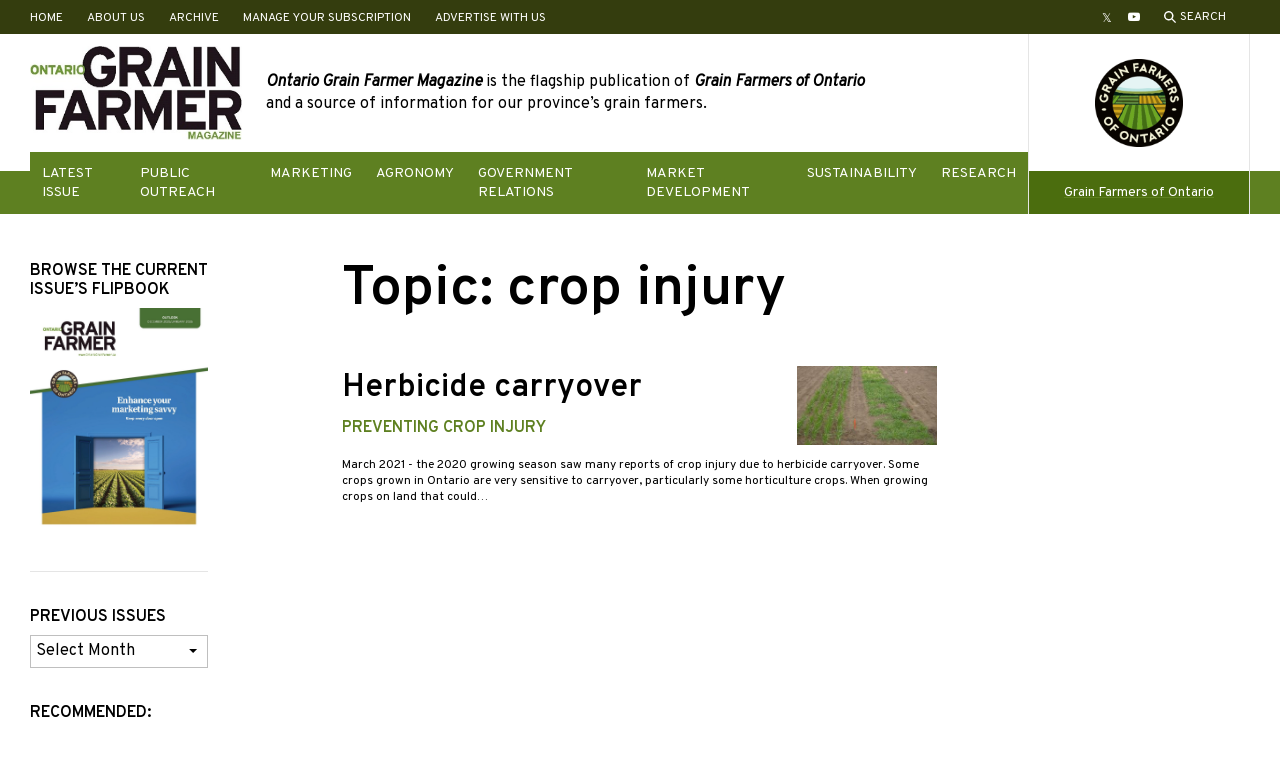

--- FILE ---
content_type: text/html; charset=UTF-8
request_url: https://ontariograinfarmer.ca/tag/crop-injury/
body_size: 13765
content:
<!doctype html>
<html lang="en-US">
	<head>
		<meta charset="UTF-8">
		<meta name="viewport" content="width=device-width, initial-scale=1">
		<link rel="icon" type="image/png" href="https://ontariograinfarmer.ca/wp-content/themes/ontariograinfarmer-2019/images/logos/favicon.png">
		<meta name='robots' content='index, follow, max-image-preview:large, max-snippet:-1, max-video-preview:-1' />

	<!-- This site is optimized with the Yoast SEO plugin v26.5 - https://yoast.com/wordpress/plugins/seo/ -->
	<title>crop injury Archives - Ontario Grain Farmer</title>
	<link rel="canonical" href="https://ontariograinfarmer.ca/tag/crop-injury/" />
	<meta property="og:locale" content="en_US" />
	<meta property="og:type" content="article" />
	<meta property="og:title" content="crop injury Archives - Ontario Grain Farmer" />
	<meta property="og:url" content="https://ontariograinfarmer.ca/tag/crop-injury/" />
	<meta property="og:site_name" content="Ontario Grain Farmer" />
	<meta name="twitter:card" content="summary_large_image" />
	<meta name="twitter:site" content="@GrainFarmerMag" />
	<script type="application/ld+json" class="yoast-schema-graph">{"@context":"https://schema.org","@graph":[{"@type":"CollectionPage","@id":"https://ontariograinfarmer.ca/tag/crop-injury/","url":"https://ontariograinfarmer.ca/tag/crop-injury/","name":"crop injury Archives - Ontario Grain Farmer","isPartOf":{"@id":"https://ontariograinfarmer.ca/#website"},"primaryImageOfPage":{"@id":"https://ontariograinfarmer.ca/tag/crop-injury/#primaryimage"},"image":{"@id":"https://ontariograinfarmer.ca/tag/crop-injury/#primaryimage"},"thumbnailUrl":"https://ontariograinfarmer.ca/wp-content/uploads/2021/02/herbicide-carryover.jpg","breadcrumb":{"@id":"https://ontariograinfarmer.ca/tag/crop-injury/#breadcrumb"},"inLanguage":"en-US"},{"@type":"ImageObject","inLanguage":"en-US","@id":"https://ontariograinfarmer.ca/tag/crop-injury/#primaryimage","url":"https://ontariograinfarmer.ca/wp-content/uploads/2021/02/herbicide-carryover.jpg","contentUrl":"https://ontariograinfarmer.ca/wp-content/uploads/2021/02/herbicide-carryover.jpg","width":1030,"height":579,"caption":"HERBICIDE CARRYOVER IN OATS AND FALL RYE. LEFT ROW AT TOP IS NO TILLAGE, WHILE LEFT ROW AT BOTTOM IS TILLAGE. PHOTO COURTESY OF DR. DARREN ROBINSON."},{"@type":"BreadcrumbList","@id":"https://ontariograinfarmer.ca/tag/crop-injury/#breadcrumb","itemListElement":[{"@type":"ListItem","position":1,"name":"Home","item":"https://ontariograinfarmer.ca/"},{"@type":"ListItem","position":2,"name":"crop injury"}]},{"@type":"WebSite","@id":"https://ontariograinfarmer.ca/#website","url":"https://ontariograinfarmer.ca/","name":"Ontario Grain Farmer","description":"The magazine of Grain Farmers of Ontario","potentialAction":[{"@type":"SearchAction","target":{"@type":"EntryPoint","urlTemplate":"https://ontariograinfarmer.ca/?s={search_term_string}"},"query-input":{"@type":"PropertyValueSpecification","valueRequired":true,"valueName":"search_term_string"}}],"inLanguage":"en-US"}]}</script>
	<!-- / Yoast SEO plugin. -->


<link rel='dns-prefetch' href='//fonts.googleapis.com' />
<link rel="alternate" type="application/rss+xml" title="Ontario Grain Farmer &raquo; Feed" href="https://ontariograinfarmer.ca/feed/" />
<link rel="alternate" type="application/rss+xml" title="Ontario Grain Farmer &raquo; Comments Feed" href="https://ontariograinfarmer.ca/comments/feed/" />
<link rel="alternate" type="application/rss+xml" title="Ontario Grain Farmer &raquo; crop injury Tag Feed" href="https://ontariograinfarmer.ca/tag/crop-injury/feed/" />
		<!-- This site uses the Google Analytics by MonsterInsights plugin v9.10.1 - Using Analytics tracking - https://www.monsterinsights.com/ -->
							<script src="//www.googletagmanager.com/gtag/js?id=G-WN4GDH5FVW"  data-cfasync="false" data-wpfc-render="false" type="text/javascript" async></script>
			<script data-cfasync="false" data-wpfc-render="false" type="text/javascript">
				var mi_version = '9.10.1';
				var mi_track_user = true;
				var mi_no_track_reason = '';
								var MonsterInsightsDefaultLocations = {"page_location":"https:\/\/ontariograinfarmer.ca\/tag\/crop-injury\/"};
								if ( typeof MonsterInsightsPrivacyGuardFilter === 'function' ) {
					var MonsterInsightsLocations = (typeof MonsterInsightsExcludeQuery === 'object') ? MonsterInsightsPrivacyGuardFilter( MonsterInsightsExcludeQuery ) : MonsterInsightsPrivacyGuardFilter( MonsterInsightsDefaultLocations );
				} else {
					var MonsterInsightsLocations = (typeof MonsterInsightsExcludeQuery === 'object') ? MonsterInsightsExcludeQuery : MonsterInsightsDefaultLocations;
				}

								var disableStrs = [
										'ga-disable-G-WN4GDH5FVW',
									];

				/* Function to detect opted out users */
				function __gtagTrackerIsOptedOut() {
					for (var index = 0; index < disableStrs.length; index++) {
						if (document.cookie.indexOf(disableStrs[index] + '=true') > -1) {
							return true;
						}
					}

					return false;
				}

				/* Disable tracking if the opt-out cookie exists. */
				if (__gtagTrackerIsOptedOut()) {
					for (var index = 0; index < disableStrs.length; index++) {
						window[disableStrs[index]] = true;
					}
				}

				/* Opt-out function */
				function __gtagTrackerOptout() {
					for (var index = 0; index < disableStrs.length; index++) {
						document.cookie = disableStrs[index] + '=true; expires=Thu, 31 Dec 2099 23:59:59 UTC; path=/';
						window[disableStrs[index]] = true;
					}
				}

				if ('undefined' === typeof gaOptout) {
					function gaOptout() {
						__gtagTrackerOptout();
					}
				}
								window.dataLayer = window.dataLayer || [];

				window.MonsterInsightsDualTracker = {
					helpers: {},
					trackers: {},
				};
				if (mi_track_user) {
					function __gtagDataLayer() {
						dataLayer.push(arguments);
					}

					function __gtagTracker(type, name, parameters) {
						if (!parameters) {
							parameters = {};
						}

						if (parameters.send_to) {
							__gtagDataLayer.apply(null, arguments);
							return;
						}

						if (type === 'event') {
														parameters.send_to = monsterinsights_frontend.v4_id;
							var hookName = name;
							if (typeof parameters['event_category'] !== 'undefined') {
								hookName = parameters['event_category'] + ':' + name;
							}

							if (typeof MonsterInsightsDualTracker.trackers[hookName] !== 'undefined') {
								MonsterInsightsDualTracker.trackers[hookName](parameters);
							} else {
								__gtagDataLayer('event', name, parameters);
							}
							
						} else {
							__gtagDataLayer.apply(null, arguments);
						}
					}

					__gtagTracker('js', new Date());
					__gtagTracker('set', {
						'developer_id.dZGIzZG': true,
											});
					if ( MonsterInsightsLocations.page_location ) {
						__gtagTracker('set', MonsterInsightsLocations);
					}
										__gtagTracker('config', 'G-WN4GDH5FVW', {"forceSSL":"true","link_attribution":"true"} );
										window.gtag = __gtagTracker;										(function () {
						/* https://developers.google.com/analytics/devguides/collection/analyticsjs/ */
						/* ga and __gaTracker compatibility shim. */
						var noopfn = function () {
							return null;
						};
						var newtracker = function () {
							return new Tracker();
						};
						var Tracker = function () {
							return null;
						};
						var p = Tracker.prototype;
						p.get = noopfn;
						p.set = noopfn;
						p.send = function () {
							var args = Array.prototype.slice.call(arguments);
							args.unshift('send');
							__gaTracker.apply(null, args);
						};
						var __gaTracker = function () {
							var len = arguments.length;
							if (len === 0) {
								return;
							}
							var f = arguments[len - 1];
							if (typeof f !== 'object' || f === null || typeof f.hitCallback !== 'function') {
								if ('send' === arguments[0]) {
									var hitConverted, hitObject = false, action;
									if ('event' === arguments[1]) {
										if ('undefined' !== typeof arguments[3]) {
											hitObject = {
												'eventAction': arguments[3],
												'eventCategory': arguments[2],
												'eventLabel': arguments[4],
												'value': arguments[5] ? arguments[5] : 1,
											}
										}
									}
									if ('pageview' === arguments[1]) {
										if ('undefined' !== typeof arguments[2]) {
											hitObject = {
												'eventAction': 'page_view',
												'page_path': arguments[2],
											}
										}
									}
									if (typeof arguments[2] === 'object') {
										hitObject = arguments[2];
									}
									if (typeof arguments[5] === 'object') {
										Object.assign(hitObject, arguments[5]);
									}
									if ('undefined' !== typeof arguments[1].hitType) {
										hitObject = arguments[1];
										if ('pageview' === hitObject.hitType) {
											hitObject.eventAction = 'page_view';
										}
									}
									if (hitObject) {
										action = 'timing' === arguments[1].hitType ? 'timing_complete' : hitObject.eventAction;
										hitConverted = mapArgs(hitObject);
										__gtagTracker('event', action, hitConverted);
									}
								}
								return;
							}

							function mapArgs(args) {
								var arg, hit = {};
								var gaMap = {
									'eventCategory': 'event_category',
									'eventAction': 'event_action',
									'eventLabel': 'event_label',
									'eventValue': 'event_value',
									'nonInteraction': 'non_interaction',
									'timingCategory': 'event_category',
									'timingVar': 'name',
									'timingValue': 'value',
									'timingLabel': 'event_label',
									'page': 'page_path',
									'location': 'page_location',
									'title': 'page_title',
									'referrer' : 'page_referrer',
								};
								for (arg in args) {
																		if (!(!args.hasOwnProperty(arg) || !gaMap.hasOwnProperty(arg))) {
										hit[gaMap[arg]] = args[arg];
									} else {
										hit[arg] = args[arg];
									}
								}
								return hit;
							}

							try {
								f.hitCallback();
							} catch (ex) {
							}
						};
						__gaTracker.create = newtracker;
						__gaTracker.getByName = newtracker;
						__gaTracker.getAll = function () {
							return [];
						};
						__gaTracker.remove = noopfn;
						__gaTracker.loaded = true;
						window['__gaTracker'] = __gaTracker;
					})();
									} else {
										console.log("");
					(function () {
						function __gtagTracker() {
							return null;
						}

						window['__gtagTracker'] = __gtagTracker;
						window['gtag'] = __gtagTracker;
					})();
									}
			</script>
							<!-- / Google Analytics by MonsterInsights -->
		<style id='wp-img-auto-sizes-contain-inline-css' type='text/css'>
img:is([sizes=auto i],[sizes^="auto," i]){contain-intrinsic-size:3000px 1500px}
/*# sourceURL=wp-img-auto-sizes-contain-inline-css */
</style>
<link rel='stylesheet' id='adsanity-default-css-css' href='https://ontariograinfarmer.ca/wp-content/plugins/adsanity/dist/css/widget-default.css?ver=1.9.5' type='text/css' media='screen' />
<style id='wp-emoji-styles-inline-css' type='text/css'>

	img.wp-smiley, img.emoji {
		display: inline !important;
		border: none !important;
		box-shadow: none !important;
		height: 1em !important;
		width: 1em !important;
		margin: 0 0.07em !important;
		vertical-align: -0.1em !important;
		background: none !important;
		padding: 0 !important;
	}
/*# sourceURL=wp-emoji-styles-inline-css */
</style>
<style id='classic-theme-styles-inline-css' type='text/css'>
/*! This file is auto-generated */
.wp-block-button__link{color:#fff;background-color:#32373c;border-radius:9999px;box-shadow:none;text-decoration:none;padding:calc(.667em + 2px) calc(1.333em + 2px);font-size:1.125em}.wp-block-file__button{background:#32373c;color:#fff;text-decoration:none}
/*# sourceURL=/wp-includes/css/classic-themes.min.css */
</style>
<link rel='stylesheet' id='adsanity-vii-css' href='https://ontariograinfarmer.ca/wp-content/plugins/adsanity-vi-video-ads/public/dist/bundle.css?ver=1.4' type='text/css' media='all' />
<link rel='stylesheet' id='pb-theme-fonts-css' href='https://fonts.googleapis.com/css?family=Overpass%3A400%2C400i%2C600&#038;display=swap&#038;ver=1.2.0' type='text/css' media='all' />
<link rel='stylesheet' id='pb-style-css' href='https://ontariograinfarmer.ca/wp-content/themes/ontariograinfarmer-2019/style.css?ver=1.2.0' type='text/css' media='all' />
<script type="text/javascript" src="https://ontariograinfarmer.ca/wp-content/plugins/google-analytics-for-wordpress/assets/js/frontend-gtag.min.js?ver=9.10.1" id="monsterinsights-frontend-script-js" async="async" data-wp-strategy="async"></script>
<script data-cfasync="false" data-wpfc-render="false" type="text/javascript" id='monsterinsights-frontend-script-js-extra'>/* <![CDATA[ */
var monsterinsights_frontend = {"js_events_tracking":"true","download_extensions":"doc,pdf,ppt,zip,xls,docx,pptx,xlsx","inbound_paths":"[{\"path\":\"\\\/go\\\/\",\"label\":\"affiliate\"},{\"path\":\"\\\/recommend\\\/\",\"label\":\"affiliate\"}]","home_url":"https:\/\/ontariograinfarmer.ca","hash_tracking":"false","v4_id":"G-WN4GDH5FVW"};/* ]]> */
</script>
<script type="text/javascript" src="https://ontariograinfarmer.ca/wp-includes/js/jquery/jquery.min.js?ver=3.7.1" id="jquery-core-js"></script>
<script type="text/javascript" src="https://ontariograinfarmer.ca/wp-includes/js/jquery/jquery-migrate.min.js?ver=3.4.1" id="jquery-migrate-js"></script>
<link rel="https://api.w.org/" href="https://ontariograinfarmer.ca/wp-json/" /><link rel="alternate" title="JSON" type="application/json" href="https://ontariograinfarmer.ca/wp-json/wp/v2/tags/1117" /><link rel="EditURI" type="application/rsd+xml" title="RSD" href="https://ontariograinfarmer.ca/xmlrpc.php?rsd" />
<meta name="generator" content="WordPress 6.9" />
<link rel="icon" href="https://ontariograinfarmer.ca/wp-content/uploads/2017/07/cropped-ogf-32x32.png" sizes="32x32" />
<link rel="icon" href="https://ontariograinfarmer.ca/wp-content/uploads/2017/07/cropped-ogf-192x192.png" sizes="192x192" />
<link rel="apple-touch-icon" href="https://ontariograinfarmer.ca/wp-content/uploads/2017/07/cropped-ogf-180x180.png" />
<meta name="msapplication-TileImage" content="https://ontariograinfarmer.ca/wp-content/uploads/2017/07/cropped-ogf-270x270.png" />
		<style type="text/css" id="wp-custom-css">
			[href*="twitter.com"]:before {
		content: "\1D54F"!important;
}		</style>
			<style id='wp-block-heading-inline-css' type='text/css'>
h1:where(.wp-block-heading).has-background,h2:where(.wp-block-heading).has-background,h3:where(.wp-block-heading).has-background,h4:where(.wp-block-heading).has-background,h5:where(.wp-block-heading).has-background,h6:where(.wp-block-heading).has-background{padding:1.25em 2.375em}h1.has-text-align-left[style*=writing-mode]:where([style*=vertical-lr]),h1.has-text-align-right[style*=writing-mode]:where([style*=vertical-rl]),h2.has-text-align-left[style*=writing-mode]:where([style*=vertical-lr]),h2.has-text-align-right[style*=writing-mode]:where([style*=vertical-rl]),h3.has-text-align-left[style*=writing-mode]:where([style*=vertical-lr]),h3.has-text-align-right[style*=writing-mode]:where([style*=vertical-rl]),h4.has-text-align-left[style*=writing-mode]:where([style*=vertical-lr]),h4.has-text-align-right[style*=writing-mode]:where([style*=vertical-rl]),h5.has-text-align-left[style*=writing-mode]:where([style*=vertical-lr]),h5.has-text-align-right[style*=writing-mode]:where([style*=vertical-rl]),h6.has-text-align-left[style*=writing-mode]:where([style*=vertical-lr]),h6.has-text-align-right[style*=writing-mode]:where([style*=vertical-rl]){rotate:180deg}
/*# sourceURL=https://ontariograinfarmer.ca/wp-includes/blocks/heading/style.min.css */
</style>
<style id='wp-block-paragraph-inline-css' type='text/css'>
.is-small-text{font-size:.875em}.is-regular-text{font-size:1em}.is-large-text{font-size:2.25em}.is-larger-text{font-size:3em}.has-drop-cap:not(:focus):first-letter{float:left;font-size:8.4em;font-style:normal;font-weight:100;line-height:.68;margin:.05em .1em 0 0;text-transform:uppercase}body.rtl .has-drop-cap:not(:focus):first-letter{float:none;margin-left:.1em}p.has-drop-cap.has-background{overflow:hidden}:root :where(p.has-background){padding:1.25em 2.375em}:where(p.has-text-color:not(.has-link-color)) a{color:inherit}p.has-text-align-left[style*="writing-mode:vertical-lr"],p.has-text-align-right[style*="writing-mode:vertical-rl"]{rotate:180deg}
/*# sourceURL=https://ontariograinfarmer.ca/wp-includes/blocks/paragraph/style.min.css */
</style>
<style id='wp-block-table-inline-css' type='text/css'>
.wp-block-table{overflow-x:auto}.wp-block-table table{border-collapse:collapse;width:100%}.wp-block-table thead{border-bottom:3px solid}.wp-block-table tfoot{border-top:3px solid}.wp-block-table td,.wp-block-table th{border:1px solid;padding:.5em}.wp-block-table .has-fixed-layout{table-layout:fixed;width:100%}.wp-block-table .has-fixed-layout td,.wp-block-table .has-fixed-layout th{word-break:break-word}.wp-block-table.aligncenter,.wp-block-table.alignleft,.wp-block-table.alignright{display:table;width:auto}.wp-block-table.aligncenter td,.wp-block-table.aligncenter th,.wp-block-table.alignleft td,.wp-block-table.alignleft th,.wp-block-table.alignright td,.wp-block-table.alignright th{word-break:break-word}.wp-block-table .has-subtle-light-gray-background-color{background-color:#f3f4f5}.wp-block-table .has-subtle-pale-green-background-color{background-color:#e9fbe5}.wp-block-table .has-subtle-pale-blue-background-color{background-color:#e7f5fe}.wp-block-table .has-subtle-pale-pink-background-color{background-color:#fcf0ef}.wp-block-table.is-style-stripes{background-color:initial;border-collapse:inherit;border-spacing:0}.wp-block-table.is-style-stripes tbody tr:nth-child(odd){background-color:#f0f0f0}.wp-block-table.is-style-stripes.has-subtle-light-gray-background-color tbody tr:nth-child(odd){background-color:#f3f4f5}.wp-block-table.is-style-stripes.has-subtle-pale-green-background-color tbody tr:nth-child(odd){background-color:#e9fbe5}.wp-block-table.is-style-stripes.has-subtle-pale-blue-background-color tbody tr:nth-child(odd){background-color:#e7f5fe}.wp-block-table.is-style-stripes.has-subtle-pale-pink-background-color tbody tr:nth-child(odd){background-color:#fcf0ef}.wp-block-table.is-style-stripes td,.wp-block-table.is-style-stripes th{border-color:#0000}.wp-block-table.is-style-stripes{border-bottom:1px solid #f0f0f0}.wp-block-table .has-border-color td,.wp-block-table .has-border-color th,.wp-block-table .has-border-color tr,.wp-block-table .has-border-color>*{border-color:inherit}.wp-block-table table[style*=border-top-color] tr:first-child,.wp-block-table table[style*=border-top-color] tr:first-child td,.wp-block-table table[style*=border-top-color] tr:first-child th,.wp-block-table table[style*=border-top-color]>*,.wp-block-table table[style*=border-top-color]>* td,.wp-block-table table[style*=border-top-color]>* th{border-top-color:inherit}.wp-block-table table[style*=border-top-color] tr:not(:first-child){border-top-color:initial}.wp-block-table table[style*=border-right-color] td:last-child,.wp-block-table table[style*=border-right-color] th,.wp-block-table table[style*=border-right-color] tr,.wp-block-table table[style*=border-right-color]>*{border-right-color:inherit}.wp-block-table table[style*=border-bottom-color] tr:last-child,.wp-block-table table[style*=border-bottom-color] tr:last-child td,.wp-block-table table[style*=border-bottom-color] tr:last-child th,.wp-block-table table[style*=border-bottom-color]>*,.wp-block-table table[style*=border-bottom-color]>* td,.wp-block-table table[style*=border-bottom-color]>* th{border-bottom-color:inherit}.wp-block-table table[style*=border-bottom-color] tr:not(:last-child){border-bottom-color:initial}.wp-block-table table[style*=border-left-color] td:first-child,.wp-block-table table[style*=border-left-color] th,.wp-block-table table[style*=border-left-color] tr,.wp-block-table table[style*=border-left-color]>*{border-left-color:inherit}.wp-block-table table[style*=border-style] td,.wp-block-table table[style*=border-style] th,.wp-block-table table[style*=border-style] tr,.wp-block-table table[style*=border-style]>*{border-style:inherit}.wp-block-table table[style*=border-width] td,.wp-block-table table[style*=border-width] th,.wp-block-table table[style*=border-width] tr,.wp-block-table table[style*=border-width]>*{border-style:inherit;border-width:inherit}
/*# sourceURL=https://ontariograinfarmer.ca/wp-includes/blocks/table/style.min.css */
</style>
<style id='global-styles-inline-css' type='text/css'>
:root{--wp--preset--aspect-ratio--square: 1;--wp--preset--aspect-ratio--4-3: 4/3;--wp--preset--aspect-ratio--3-4: 3/4;--wp--preset--aspect-ratio--3-2: 3/2;--wp--preset--aspect-ratio--2-3: 2/3;--wp--preset--aspect-ratio--16-9: 16/9;--wp--preset--aspect-ratio--9-16: 9/16;--wp--preset--gradient--vivid-cyan-blue-to-vivid-purple: linear-gradient(135deg,rgb(6,147,227) 0%,rgb(155,81,224) 100%);--wp--preset--gradient--light-green-cyan-to-vivid-green-cyan: linear-gradient(135deg,rgb(122,220,180) 0%,rgb(0,208,130) 100%);--wp--preset--gradient--luminous-vivid-amber-to-luminous-vivid-orange: linear-gradient(135deg,rgb(252,185,0) 0%,rgb(255,105,0) 100%);--wp--preset--gradient--luminous-vivid-orange-to-vivid-red: linear-gradient(135deg,rgb(255,105,0) 0%,rgb(207,46,46) 100%);--wp--preset--gradient--very-light-gray-to-cyan-bluish-gray: linear-gradient(135deg,rgb(238,238,238) 0%,rgb(169,184,195) 100%);--wp--preset--gradient--cool-to-warm-spectrum: linear-gradient(135deg,rgb(74,234,220) 0%,rgb(151,120,209) 20%,rgb(207,42,186) 40%,rgb(238,44,130) 60%,rgb(251,105,98) 80%,rgb(254,248,76) 100%);--wp--preset--gradient--blush-light-purple: linear-gradient(135deg,rgb(255,206,236) 0%,rgb(152,150,240) 100%);--wp--preset--gradient--blush-bordeaux: linear-gradient(135deg,rgb(254,205,165) 0%,rgb(254,45,45) 50%,rgb(107,0,62) 100%);--wp--preset--gradient--luminous-dusk: linear-gradient(135deg,rgb(255,203,112) 0%,rgb(199,81,192) 50%,rgb(65,88,208) 100%);--wp--preset--gradient--pale-ocean: linear-gradient(135deg,rgb(255,245,203) 0%,rgb(182,227,212) 50%,rgb(51,167,181) 100%);--wp--preset--gradient--electric-grass: linear-gradient(135deg,rgb(202,248,128) 0%,rgb(113,206,126) 100%);--wp--preset--gradient--midnight: linear-gradient(135deg,rgb(2,3,129) 0%,rgb(40,116,252) 100%);--wp--preset--font-size--small: 12px;--wp--preset--font-size--medium: 20px;--wp--preset--font-size--large: 36px;--wp--preset--font-size--x-large: 42px;--wp--preset--spacing--20: 0.44rem;--wp--preset--spacing--30: 0.67rem;--wp--preset--spacing--40: 1rem;--wp--preset--spacing--50: 1.5rem;--wp--preset--spacing--60: 2.25rem;--wp--preset--spacing--70: 3.38rem;--wp--preset--spacing--80: 5.06rem;--wp--preset--shadow--natural: 6px 6px 9px rgba(0, 0, 0, 0.2);--wp--preset--shadow--deep: 12px 12px 50px rgba(0, 0, 0, 0.4);--wp--preset--shadow--sharp: 6px 6px 0px rgba(0, 0, 0, 0.2);--wp--preset--shadow--outlined: 6px 6px 0px -3px rgb(255, 255, 255), 6px 6px rgb(0, 0, 0);--wp--preset--shadow--crisp: 6px 6px 0px rgb(0, 0, 0);}:where(.is-layout-flex){gap: 0.5em;}:where(.is-layout-grid){gap: 0.5em;}body .is-layout-flex{display: flex;}.is-layout-flex{flex-wrap: wrap;align-items: center;}.is-layout-flex > :is(*, div){margin: 0;}body .is-layout-grid{display: grid;}.is-layout-grid > :is(*, div){margin: 0;}:where(.wp-block-columns.is-layout-flex){gap: 2em;}:where(.wp-block-columns.is-layout-grid){gap: 2em;}:where(.wp-block-post-template.is-layout-flex){gap: 1.25em;}:where(.wp-block-post-template.is-layout-grid){gap: 1.25em;}.has-vivid-cyan-blue-to-vivid-purple-gradient-background{background: var(--wp--preset--gradient--vivid-cyan-blue-to-vivid-purple) !important;}.has-light-green-cyan-to-vivid-green-cyan-gradient-background{background: var(--wp--preset--gradient--light-green-cyan-to-vivid-green-cyan) !important;}.has-luminous-vivid-amber-to-luminous-vivid-orange-gradient-background{background: var(--wp--preset--gradient--luminous-vivid-amber-to-luminous-vivid-orange) !important;}.has-luminous-vivid-orange-to-vivid-red-gradient-background{background: var(--wp--preset--gradient--luminous-vivid-orange-to-vivid-red) !important;}.has-very-light-gray-to-cyan-bluish-gray-gradient-background{background: var(--wp--preset--gradient--very-light-gray-to-cyan-bluish-gray) !important;}.has-cool-to-warm-spectrum-gradient-background{background: var(--wp--preset--gradient--cool-to-warm-spectrum) !important;}.has-blush-light-purple-gradient-background{background: var(--wp--preset--gradient--blush-light-purple) !important;}.has-blush-bordeaux-gradient-background{background: var(--wp--preset--gradient--blush-bordeaux) !important;}.has-luminous-dusk-gradient-background{background: var(--wp--preset--gradient--luminous-dusk) !important;}.has-pale-ocean-gradient-background{background: var(--wp--preset--gradient--pale-ocean) !important;}.has-electric-grass-gradient-background{background: var(--wp--preset--gradient--electric-grass) !important;}.has-midnight-gradient-background{background: var(--wp--preset--gradient--midnight) !important;}.has-small-font-size{font-size: var(--wp--preset--font-size--small) !important;}.has-medium-font-size{font-size: var(--wp--preset--font-size--medium) !important;}.has-large-font-size{font-size: var(--wp--preset--font-size--large) !important;}.has-x-large-font-size{font-size: var(--wp--preset--font-size--x-large) !important;}
/*# sourceURL=global-styles-inline-css */
</style>
</head>
	<body class="archive tag tag-crop-injury tag-1117 wp-embed-responsive wp-theme-ontariograinfarmer-2019">
				<a class="u-sr-only u-skip-link" href="#content">Skip to content</a>
		<div class="c-super-header u-hidden-mobile">
			<div class="o-container">
				<div class="c-super-header__content">
					<ul id="header-links" class="o-list-bare c-footer-nav c-footer-nav--header"><li id="menu-item-6650" class="menu-item menu-item-type-post_type menu-item-object-page menu-item-home menu-item-6650"><a href="https://ontariograinfarmer.ca/">Home</a></li>
<li id="menu-item-3243" class="menu-item menu-item-type-post_type menu-item-object-page menu-item-3243"><a href="https://ontariograinfarmer.ca/about-us/">About Us</a></li>
<li id="menu-item-3244" class="menu-item menu-item-type-post_type menu-item-object-page current_page_parent menu-item-3244"><a href="https://ontariograinfarmer.ca/posts/">Archive</a></li>
<li id="menu-item-12892" class="menu-item menu-item-type-custom menu-item-object-custom menu-item-12892"><a target="_blank" href="https://gfo1.typeform.com/ogf-mag-status">Manage Your Subscription</a></li>
<li id="menu-item-12988" class="menu-item menu-item-type-post_type menu-item-object-page menu-item-12988"><a href="https://ontariograinfarmer.ca/advertise-with-us/">Advertise With Us</a></li>
</ul>					<div class="c-super-header__social-search">
						<ul id="social-links-header" class="o-list-bare c-social-nav__list"><li id="menu-item-3219" class="menu-item menu-item-type-custom menu-item-object-custom menu-item-3219"><a target="_blank" href="http://www.twitter.com/grainfarmermag"><span class="u-sr-only">Twitter</span></a></li>
<li id="menu-item-3263" class="menu-item menu-item-type-custom menu-item-object-custom menu-item-3263"><a target="_blank" href="https://www.youtube.com/user/grainfarmersontario"><span class="u-sr-only">YouTube</span></a></li>
</ul>						<a href="https://ontariograinfarmer.ca/search/" class="o-button-bare c-button-search">
							<svg xmlns="http://www.w3.org/2000/svg" viewBox="0 0 12 12" width="12" height="12" fill="#fff" class="c-button-search__icon">
								<path d="M4.75,1.5A3.25,3.25,0,1,1,1.5,4.75,3.26,3.26,0,0,1,4.75,1.5m0-1.5A4.75,4.75,0,1,0,9.5,4.75,4.75,4.75,0,0,0,4.75,0Z"/>
								<rect class="cls-1" x="9.5" y="7.4" width="0.35" height="4.54" transform="translate(-4.01 9.67) rotate(-45)"/>
								<polygon points="8.19 7.34 7.34 8.19 11.15 12 12 11.15 8.19 7.34 8.19 7.34"/>
							</svg>
							<span class="c-button-search__label">Search</span>
						</a>
					</div>
				</div>
			</div>
		</div>
		<header class="c-site-header">
			<div class="c-mobile-navigation-controls u-hidden-desktop">
				<a href="https://ontariograinfarmer.ca/search/" class="o-button-bare c-button-search">
					<svg xmlns="http://www.w3.org/2000/svg" viewBox="0 0 12 12" width="12" height="12" fill="#000" class="c-button-search__icon">
						<path d="M4.75,1.5A3.25,3.25,0,1,1,1.5,4.75,3.26,3.26,0,0,1,4.75,1.5m0-1.5A4.75,4.75,0,1,0,9.5,4.75,4.75,4.75,0,0,0,4.75,0Z"/>
						<rect class="cls-1" x="9.5" y="7.4" width="0.35" height="4.54" transform="translate(-4.01 9.67) rotate(-45)"/>
						<polygon points="8.19 7.34 7.34 8.19 11.15 12 12 11.15 8.19 7.34 8.19 7.34"/>
					</svg>
					<span class="c-button-search__label">Search</span>
				</a>
				<button type="button" class="o-button-bare c-nav-toggle js-menu-toggle" aria-controls="primary-navigation">
					<span class="c-nav-toggle__box">
						<span class="c-nav-toggle__inner"></span>
					</span>
					<span class="u-sr-only">Toggle menu</span>
				</button>
			</div>
			<div class="o-container">
				<div class="c-site-header__parts">
					<div class="c-site-header__left">
						<div class="c-site-header__parts-inner">
							<div class="c-site-header__top">
								<div class="c-site-header__content">
									<a href="https://ontariograinfarmer.ca/" class="c-site-header__logo" rel="home">
										<img src="https://ontariograinfarmer.ca/wp-content/themes/ontariograinfarmer-2019/images/logos/ontario-grain-farmer-magazine-logo.png" alt="Ontario Grain Farmer">
									</a>
																			<div class="c-site-header__intro-text u-hidden-mobile">
											<div id="text-14" class="widget_text">			<div class="textwidget"><p><b><i>Ontario Grain Farmer Magazine</i></b> is the flagship publication of <b><i>Grain Farmers of Ontario</i></b> and a source of information for our province’s grain farmers.<span class="Apple-converted-space"> </span></p>
</div>
		</div>										</div>
																	</div>
							</div>
							<div class="c-site-header__bottom">
								<nav class="c-primary-nav" aria-label="Primary Menu">
									<ul id="primary-navigation" class="o-list-bare c-primary-nav__list js-primary-navigation"><li id="menu-item-12989" class="menu-item menu-item-type-custom menu-item-object-custom menu-item-has-children menu-item-12989"><a href="https://ontariograinfarmer.ca/2025/12/">Latest Issue</a>
<ul class="sub-menu">
	<li id="menu-item-12993" class="menu-item menu-item-type-custom menu-item-object-custom menu-item-12993"><a href="https://ontariograinfarmer.ca/2025/11/">November Issue</a></li>
	<li id="menu-item-12990" class="menu-item menu-item-type-custom menu-item-object-custom menu-item-12990"><a href="https://ontariograinfarmer.ca/2025/10/">October Issue</a></li>
</ul>
</li>
<li id="menu-item-3231" class="menu-item menu-item-type-taxonomy menu-item-object-category menu-item-3231"><a href="https://ontariograinfarmer.ca/category/public-outreach/">Public Outreach</a></li>
<li id="menu-item-3232" class="menu-item menu-item-type-taxonomy menu-item-object-category menu-item-3232"><a href="https://ontariograinfarmer.ca/category/marketing/">Marketing</a></li>
<li id="menu-item-3233" class="menu-item menu-item-type-taxonomy menu-item-object-category menu-item-3233"><a href="https://ontariograinfarmer.ca/category/agronomy/">Agronomy</a></li>
<li id="menu-item-5725" class="menu-item menu-item-type-taxonomy menu-item-object-category menu-item-5725"><a href="https://ontariograinfarmer.ca/category/government-relations/">Government Relations</a></li>
<li id="menu-item-3236" class="menu-item menu-item-type-taxonomy menu-item-object-category menu-item-3236"><a href="https://ontariograinfarmer.ca/category/market-development/">Market Development</a></li>
<li id="menu-item-3237" class="menu-item menu-item-type-taxonomy menu-item-object-category menu-item-3237"><a href="https://ontariograinfarmer.ca/category/sustainability/">Sustainability</a></li>
<li id="menu-item-3238" class="menu-item menu-item-type-taxonomy menu-item-object-category menu-item-3238"><a href="https://ontariograinfarmer.ca/category/research/">Research</a></li>
</ul>								</nav>
							</div>
						</div>
					</div>
					<div class="c-site-header__right u-hidden-mobile">
						<a href="https://gfo.ca/" class="c-site-header__sister-site-link c-site-header__parts-inner">
							<div class="c-site-header__top">
								<div class="c-site-header__sister-site-logo">
									<img src="https://ontariograinfarmer.ca/wp-content/themes/ontariograinfarmer-2019/images/logos/gfo-logo.png" alt="Grain Farmers of Ontario logo">
								</div>
							</div>
							<div class="c-site-header__bottom c-site-header__sister-site-title">
								Grain Farmers of Ontario							</div>
						</a>
					</div>
				</div>
			</div>
		</header>
		<main id="content" class="c-main-content">

	<div class="o-container">
		<div class="o-row">
			<div class="o-col u-10of12-md u-7of12-lg u-6of12-xl u-offset-1of12-lg u-offset-1of12-md">
				<div class="u-margin-bottom-md">
					<h1 class="u-margin-bottom-xl">
						Topic: <span>crop injury</span>					</h1>
														</div>

																		<ul class="o-list-bare c-posts-list">
																				<li>
								<a href="https://ontariograinfarmer.ca/2021/03/01/herbicide-carryover/" class="c-post post-8620 post type-post status-publish format-standard has-post-thumbnail hentry category-agronomy category-features tag-breakdown tag-crop-injury tag-herbicide-carryover tag-oats tag-planning tag-read-labels">
	<article>
				<div class="wp-block-media-text has-media-on-the-right is-vertically-aligned-center is-hidden-on-mobile" style="grid-template-columns: auto 140px;">
							<div class="wp-block-media-text__media">
					<img width="300" height="169" src="https://ontariograinfarmer.ca/wp-content/uploads/2021/02/herbicide-carryover-300x169.jpg" class="c-post__thumbnail wp-post-image" alt="" decoding="async" fetchpriority="high" srcset="https://ontariograinfarmer.ca/wp-content/uploads/2021/02/herbicide-carryover-300x169.jpg 300w, https://ontariograinfarmer.ca/wp-content/uploads/2021/02/herbicide-carryover-1024x576.jpg 1024w, https://ontariograinfarmer.ca/wp-content/uploads/2021/02/herbicide-carryover-768x432.jpg 768w, https://ontariograinfarmer.ca/wp-content/uploads/2021/02/herbicide-carryover.jpg 1030w" sizes="(max-width: 300px) 100vw, 300px" />				</div>
						<div class="wp-block-media-text__content">
				<h2 class="c-post__title">Herbicide carryover</h2>									<p class="c-post__subheading">PREVENTING CROP INJURY</p>
							</div>
		</div>
		<div class="c-post__excerpt">
			<time dateTime="2021-03-01">
				March 2021			</time> -
			the 2020 growing season saw many reports of crop injury due to herbicide carryover. Some crops grown in Ontario are very sensitive to carryover, particularly some horticulture crops. When growing crops on land that could&#8230;		</div>
	</article>
</a>
							</li>
											</ul>

								</div>
			<div class="o-col o-col--first-lg u-2of12-xl u-3of12-lg u-10of12-md u-offset-1of12-md u-offset-0of12-lg c-sidebar c-sidebar--default">
			<div class="u-margin-bottom-lg">
			<aside id="text-20" class="c-widget widget_text"><h2 class="c-h4 c-widget__title">Browse the Current Issue&#8217;s Flipbook</h2>			<div class="textwidget"><p><a href="https://ontariograinfarmer.ca/flipbook/2025/2025-12-DecemberJanuary/index.html" target="_blank" rel="noopener"><img loading="lazy" decoding="async" class="alignnone wp-image-14113 size-full" src="https://ontariograinfarmer.ca/wp-content/uploads/2025/12/OGF_Dec_Jan_2025_2026_Issue.jpg" alt="" width="1675" height="2125" srcset="https://ontariograinfarmer.ca/wp-content/uploads/2025/12/OGF_Dec_Jan_2025_2026_Issue.jpg 1675w, https://ontariograinfarmer.ca/wp-content/uploads/2025/12/OGF_Dec_Jan_2025_2026_Issue-236x300.jpg 236w, https://ontariograinfarmer.ca/wp-content/uploads/2025/12/OGF_Dec_Jan_2025_2026_Issue-807x1024.jpg 807w, https://ontariograinfarmer.ca/wp-content/uploads/2025/12/OGF_Dec_Jan_2025_2026_Issue-768x974.jpg 768w, https://ontariograinfarmer.ca/wp-content/uploads/2025/12/OGF_Dec_Jan_2025_2026_Issue-1211x1536.jpg 1211w, https://ontariograinfarmer.ca/wp-content/uploads/2025/12/OGF_Dec_Jan_2025_2026_Issue-1614x2048.jpg 1614w" sizes="auto, (max-width: 1675px) 100vw, 1675px" /></a></p>
</div>
		</aside><aside id="archives-5" class="c-widget widget_archive"><h2 class="c-h4 c-widget__title">Previous Issues</h2>		<label class="screen-reader-text" for="archives-dropdown-5">Previous Issues</label>
		<select id="archives-dropdown-5" name="archive-dropdown">
			
			<option value="">Select Month</option>
				<option value='https://ontariograinfarmer.ca/2025/12/'> December 2025 </option>
	<option value='https://ontariograinfarmer.ca/2025/11/'> November 2025 </option>
	<option value='https://ontariograinfarmer.ca/2025/10/'> October 2025 </option>
	<option value='https://ontariograinfarmer.ca/2025/09/'> September 2025 </option>
	<option value='https://ontariograinfarmer.ca/2025/08/'> August 2025 </option>
	<option value='https://ontariograinfarmer.ca/2025/07/'> July 2025 </option>
	<option value='https://ontariograinfarmer.ca/2025/06/'> June 2025 </option>
	<option value='https://ontariograinfarmer.ca/2025/04/'> April 2025 </option>
	<option value='https://ontariograinfarmer.ca/2025/03/'> March 2025 </option>
	<option value='https://ontariograinfarmer.ca/2025/02/'> February 2025 </option>
	<option value='https://ontariograinfarmer.ca/2024/12/'> December 2024 </option>
	<option value='https://ontariograinfarmer.ca/2024/11/'> November 2024 </option>
	<option value='https://ontariograinfarmer.ca/2024/10/'> October 2024 </option>
	<option value='https://ontariograinfarmer.ca/2024/09/'> September 2024 </option>
	<option value='https://ontariograinfarmer.ca/2024/08/'> August 2024 </option>
	<option value='https://ontariograinfarmer.ca/2024/06/'> June 2024 </option>
	<option value='https://ontariograinfarmer.ca/2024/04/'> April 2024 </option>
	<option value='https://ontariograinfarmer.ca/2024/03/'> March 2024 </option>
	<option value='https://ontariograinfarmer.ca/2024/02/'> February 2024 </option>
	<option value='https://ontariograinfarmer.ca/2023/12/'> December 2023 </option>
	<option value='https://ontariograinfarmer.ca/2023/11/'> November 2023 </option>
	<option value='https://ontariograinfarmer.ca/2023/10/'> October 2023 </option>
	<option value='https://ontariograinfarmer.ca/2023/09/'> September 2023 </option>
	<option value='https://ontariograinfarmer.ca/2023/08/'> August 2023 </option>
	<option value='https://ontariograinfarmer.ca/2023/06/'> June 2023 </option>
	<option value='https://ontariograinfarmer.ca/2023/04/'> April 2023 </option>
	<option value='https://ontariograinfarmer.ca/2023/03/'> March 2023 </option>
	<option value='https://ontariograinfarmer.ca/2023/02/'> February 2023 </option>
	<option value='https://ontariograinfarmer.ca/2022/12/'> December 2022 </option>
	<option value='https://ontariograinfarmer.ca/2022/11/'> November 2022 </option>
	<option value='https://ontariograinfarmer.ca/2022/10/'> October 2022 </option>
	<option value='https://ontariograinfarmer.ca/2022/09/'> September 2022 </option>
	<option value='https://ontariograinfarmer.ca/2022/08/'> August 2022 </option>
	<option value='https://ontariograinfarmer.ca/2022/06/'> June 2022 </option>
	<option value='https://ontariograinfarmer.ca/2022/04/'> April 2022 </option>
	<option value='https://ontariograinfarmer.ca/2022/03/'> March 2022 </option>
	<option value='https://ontariograinfarmer.ca/2022/02/'> February 2022 </option>
	<option value='https://ontariograinfarmer.ca/2021/12/'> December 2021 </option>
	<option value='https://ontariograinfarmer.ca/2021/11/'> November 2021 </option>
	<option value='https://ontariograinfarmer.ca/2021/10/'> October 2021 </option>
	<option value='https://ontariograinfarmer.ca/2021/09/'> September 2021 </option>
	<option value='https://ontariograinfarmer.ca/2021/08/'> August 2021 </option>
	<option value='https://ontariograinfarmer.ca/2021/07/'> July 2021 </option>
	<option value='https://ontariograinfarmer.ca/2021/06/'> June 2021 </option>
	<option value='https://ontariograinfarmer.ca/2021/05/'> May 2021 </option>
	<option value='https://ontariograinfarmer.ca/2021/04/'> April 2021 </option>
	<option value='https://ontariograinfarmer.ca/2021/03/'> March 2021 </option>
	<option value='https://ontariograinfarmer.ca/2021/02/'> February 2021 </option>
	<option value='https://ontariograinfarmer.ca/2021/01/'> January 2021 </option>
	<option value='https://ontariograinfarmer.ca/2020/12/'> December 2020 </option>
	<option value='https://ontariograinfarmer.ca/2020/11/'> November 2020 </option>
	<option value='https://ontariograinfarmer.ca/2020/10/'> October 2020 </option>
	<option value='https://ontariograinfarmer.ca/2020/09/'> September 2020 </option>
	<option value='https://ontariograinfarmer.ca/2020/08/'> August 2020 </option>
	<option value='https://ontariograinfarmer.ca/2020/07/'> July 2020 </option>
	<option value='https://ontariograinfarmer.ca/2020/06/'> June 2020 </option>
	<option value='https://ontariograinfarmer.ca/2020/04/'> April 2020 </option>
	<option value='https://ontariograinfarmer.ca/2020/03/'> March 2020 </option>
	<option value='https://ontariograinfarmer.ca/2020/02/'> February 2020 </option>
	<option value='https://ontariograinfarmer.ca/2020/01/'> January 2020 </option>
	<option value='https://ontariograinfarmer.ca/2019/12/'> December 2019 </option>
	<option value='https://ontariograinfarmer.ca/2019/11/'> November 2019 </option>
	<option value='https://ontariograinfarmer.ca/2019/10/'> October 2019 </option>
	<option value='https://ontariograinfarmer.ca/2019/09/'> September 2019 </option>
	<option value='https://ontariograinfarmer.ca/2019/08/'> August 2019 </option>
	<option value='https://ontariograinfarmer.ca/2019/07/'> July 2019 </option>
	<option value='https://ontariograinfarmer.ca/2019/06/'> June 2019 </option>
	<option value='https://ontariograinfarmer.ca/2019/05/'> May 2019 </option>
	<option value='https://ontariograinfarmer.ca/2019/04/'> April 2019 </option>
	<option value='https://ontariograinfarmer.ca/2019/03/'> March 2019 </option>
	<option value='https://ontariograinfarmer.ca/2019/02/'> February 2019 </option>
	<option value='https://ontariograinfarmer.ca/2019/01/'> January 2019 </option>
	<option value='https://ontariograinfarmer.ca/2018/12/'> December 2018 </option>
	<option value='https://ontariograinfarmer.ca/2018/11/'> November 2018 </option>
	<option value='https://ontariograinfarmer.ca/2018/10/'> October 2018 </option>
	<option value='https://ontariograinfarmer.ca/2018/09/'> September 2018 </option>
	<option value='https://ontariograinfarmer.ca/2018/08/'> August 2018 </option>
	<option value='https://ontariograinfarmer.ca/2018/06/'> June 2018 </option>
	<option value='https://ontariograinfarmer.ca/2018/05/'> May 2018 </option>
	<option value='https://ontariograinfarmer.ca/2018/04/'> April 2018 </option>
	<option value='https://ontariograinfarmer.ca/2018/03/'> March 2018 </option>
	<option value='https://ontariograinfarmer.ca/2018/02/'> February 2018 </option>
	<option value='https://ontariograinfarmer.ca/2018/01/'> January 2018 </option>
	<option value='https://ontariograinfarmer.ca/2017/12/'> December 2017 </option>
	<option value='https://ontariograinfarmer.ca/2017/11/'> November 2017 </option>
	<option value='https://ontariograinfarmer.ca/2017/10/'> October 2017 </option>
	<option value='https://ontariograinfarmer.ca/2017/09/'> September 2017 </option>
	<option value='https://ontariograinfarmer.ca/2017/08/'> August 2017 </option>
	<option value='https://ontariograinfarmer.ca/2017/06/'> June 2017 </option>
	<option value='https://ontariograinfarmer.ca/2017/05/'> May 2017 </option>
	<option value='https://ontariograinfarmer.ca/2017/04/'> April 2017 </option>
	<option value='https://ontariograinfarmer.ca/2017/03/'> March 2017 </option>
	<option value='https://ontariograinfarmer.ca/2017/02/'> February 2017 </option>
	<option value='https://ontariograinfarmer.ca/2017/01/'> January 2017 </option>
	<option value='https://ontariograinfarmer.ca/2016/12/'> December 2016 </option>
	<option value='https://ontariograinfarmer.ca/2016/11/'> November 2016 </option>
	<option value='https://ontariograinfarmer.ca/2016/10/'> October 2016 </option>
	<option value='https://ontariograinfarmer.ca/2016/09/'> September 2016 </option>
	<option value='https://ontariograinfarmer.ca/2016/08/'> August 2016 </option>
	<option value='https://ontariograinfarmer.ca/2016/06/'> June 2016 </option>
	<option value='https://ontariograinfarmer.ca/2016/04/'> April 2016 </option>
	<option value='https://ontariograinfarmer.ca/2016/03/'> March 2016 </option>
	<option value='https://ontariograinfarmer.ca/2016/02/'> February 2016 </option>
	<option value='https://ontariograinfarmer.ca/2016/01/'> January 2016 </option>
	<option value='https://ontariograinfarmer.ca/2015/12/'> December 2015 </option>
	<option value='https://ontariograinfarmer.ca/2015/11/'> November 2015 </option>
	<option value='https://ontariograinfarmer.ca/2015/10/'> October 2015 </option>
	<option value='https://ontariograinfarmer.ca/2015/09/'> September 2015 </option>
	<option value='https://ontariograinfarmer.ca/2015/08/'> August 2015 </option>
	<option value='https://ontariograinfarmer.ca/2015/07/'> July 2015 </option>
	<option value='https://ontariograinfarmer.ca/2015/06/'> June 2015 </option>
	<option value='https://ontariograinfarmer.ca/2015/05/'> May 2015 </option>
	<option value='https://ontariograinfarmer.ca/2015/04/'> April 2015 </option>
	<option value='https://ontariograinfarmer.ca/2015/03/'> March 2015 </option>
	<option value='https://ontariograinfarmer.ca/2015/02/'> February 2015 </option>
	<option value='https://ontariograinfarmer.ca/2015/01/'> January 2015 </option>
	<option value='https://ontariograinfarmer.ca/2014/12/'> December 2014 </option>
	<option value='https://ontariograinfarmer.ca/2014/11/'> November 2014 </option>
	<option value='https://ontariograinfarmer.ca/2014/10/'> October 2014 </option>
	<option value='https://ontariograinfarmer.ca/2014/09/'> September 2014 </option>
	<option value='https://ontariograinfarmer.ca/2014/08/'> August 2014 </option>
	<option value='https://ontariograinfarmer.ca/2014/07/'> July 2014 </option>
	<option value='https://ontariograinfarmer.ca/2014/06/'> June 2014 </option>
	<option value='https://ontariograinfarmer.ca/2014/04/'> April 2014 </option>
	<option value='https://ontariograinfarmer.ca/2014/03/'> March 2014 </option>
	<option value='https://ontariograinfarmer.ca/2014/02/'> February 2014 </option>
	<option value='https://ontariograinfarmer.ca/2014/01/'> January 2014 </option>
	<option value='https://ontariograinfarmer.ca/2013/12/'> December 2013 </option>
	<option value='https://ontariograinfarmer.ca/2013/11/'> November 2013 </option>
	<option value='https://ontariograinfarmer.ca/2013/10/'> October 2013 </option>
	<option value='https://ontariograinfarmer.ca/2013/09/'> September 2013 </option>
	<option value='https://ontariograinfarmer.ca/2013/08/'> August 2013 </option>
	<option value='https://ontariograinfarmer.ca/2013/07/'> July 2013 </option>
	<option value='https://ontariograinfarmer.ca/2013/06/'> June 2013 </option>
	<option value='https://ontariograinfarmer.ca/2013/05/'> May 2013 </option>
	<option value='https://ontariograinfarmer.ca/2013/04/'> April 2013 </option>
	<option value='https://ontariograinfarmer.ca/2013/03/'> March 2013 </option>
	<option value='https://ontariograinfarmer.ca/2013/02/'> February 2013 </option>
	<option value='https://ontariograinfarmer.ca/2013/01/'> January 2013 </option>
	<option value='https://ontariograinfarmer.ca/2012/12/'> December 2012 </option>
	<option value='https://ontariograinfarmer.ca/2012/11/'> November 2012 </option>
	<option value='https://ontariograinfarmer.ca/2012/10/'> October 2012 </option>
	<option value='https://ontariograinfarmer.ca/2012/09/'> September 2012 </option>
	<option value='https://ontariograinfarmer.ca/2012/07/'> July 2012 </option>
	<option value='https://ontariograinfarmer.ca/2012/05/'> May 2012 </option>
	<option value='https://ontariograinfarmer.ca/2012/04/'> April 2012 </option>
	<option value='https://ontariograinfarmer.ca/2012/03/'> March 2012 </option>
	<option value='https://ontariograinfarmer.ca/2012/02/'> February 2012 </option>
	<option value='https://ontariograinfarmer.ca/2012/01/'> January 2012 </option>
	<option value='https://ontariograinfarmer.ca/2011/12/'> December 2011 </option>
	<option value='https://ontariograinfarmer.ca/2011/11/'> November 2011 </option>
	<option value='https://ontariograinfarmer.ca/2011/10/'> October 2011 </option>
	<option value='https://ontariograinfarmer.ca/2011/09/'> September 2011 </option>
	<option value='https://ontariograinfarmer.ca/2011/08/'> August 2011 </option>
	<option value='https://ontariograinfarmer.ca/2011/07/'> July 2011 </option>
	<option value='https://ontariograinfarmer.ca/2011/06/'> June 2011 </option>
	<option value='https://ontariograinfarmer.ca/2011/05/'> May 2011 </option>
	<option value='https://ontariograinfarmer.ca/2011/04/'> April 2011 </option>
	<option value='https://ontariograinfarmer.ca/2011/03/'> March 2011 </option>
	<option value='https://ontariograinfarmer.ca/2011/02/'> February 2011 </option>
	<option value='https://ontariograinfarmer.ca/2011/01/'> January 2011 </option>
	<option value='https://ontariograinfarmer.ca/2010/12/'> December 2010 </option>
	<option value='https://ontariograinfarmer.ca/2010/11/'> November 2010 </option>
	<option value='https://ontariograinfarmer.ca/2010/10/'> October 2010 </option>
	<option value='https://ontariograinfarmer.ca/2010/09/'> September 2010 </option>
	<option value='https://ontariograinfarmer.ca/2010/07/'> July 2010 </option>
	<option value='https://ontariograinfarmer.ca/2010/05/'> May 2010 </option>
	<option value='https://ontariograinfarmer.ca/2010/04/'> April 2010 </option>
	<option value='https://ontariograinfarmer.ca/2010/03/'> March 2010 </option>
	<option value='https://ontariograinfarmer.ca/2010/02/'> February 2010 </option>
	<option value='https://ontariograinfarmer.ca/2010/01/'> January 2010 </option>
	<option value='https://ontariograinfarmer.ca/2009/12/'> December 2009 </option>
	<option value='https://ontariograinfarmer.ca/2009/11/'> November 2009 </option>
	<option value='https://ontariograinfarmer.ca/2009/10/'> October 2009 </option>

		</select>

			<script type="text/javascript">
/* <![CDATA[ */

( ( dropdownId ) => {
	const dropdown = document.getElementById( dropdownId );
	function onSelectChange() {
		setTimeout( () => {
			if ( 'escape' === dropdown.dataset.lastkey ) {
				return;
			}
			if ( dropdown.value ) {
				document.location.href = dropdown.value;
			}
		}, 250 );
	}
	function onKeyUp( event ) {
		if ( 'Escape' === event.key ) {
			dropdown.dataset.lastkey = 'escape';
		} else {
			delete dropdown.dataset.lastkey;
		}
	}
	function onClick() {
		delete dropdown.dataset.lastkey;
	}
	dropdown.addEventListener( 'keyup', onKeyUp );
	dropdown.addEventListener( 'click', onClick );
	dropdown.addEventListener( 'change', onSelectChange );
})( "archives-dropdown-5" );

//# sourceURL=WP_Widget_Archives%3A%3Awidget
/* ]]> */
</script>
</aside>		</div>
		<h2 class="c-h4">Recommended:</h2>
	<a href="https://ontariograinfarmer.ca/2025/10/01/weed-control-tips/" class="c-post post-9399 post type-post status-publish format-standard has-post-thumbnail hentry category-agronomy category-features category-web-special tag-air-temperatures tag-effective-products tag-frost tag-glyphosate tag-tank-mixing tag-tilling-tming tag-weed-control-tips">
	<article>
		<h3 class="c-post__title">Weed control tips</h3>					<p class="c-post__subheading">FALL MANAGEMENT</p>
				<div class="c-post__excerpt">
			<time dateTime="2025-10-01">
				October 2025			</time> -
			Many farmers have witnessed the value of applying herbicides in the fall for the management of winter annual and biennial/perennial weeds (Figure 1). Often, they will see both a reduction in density and a delay&#8230;		</div>
	</article>
</a>
<a href="https://ontariograinfarmer.ca/2025/12/01/from-the-ceos-desk-december-2025/" class="c-post post-14055 post type-post status-publish format-standard has-post-thumbnail hentry category-features category-from-the-ceos-desk">
	<article>
		<h3 class="c-post__title">From the CEO’s desk – December 2025</h3>					<p class="c-post__subheading">From the CEO's desk</p>
				<div class="c-post__excerpt">
			<time dateTime="2025-12-01">
				December 2025			</time> -
			As the calendar turns to December, Grain Farmers of Ontario concludes its milestone 15th year. Building on the foundation of its three founding organizations — the Ontario Wheat Producers’ Marketing Board, Ontario Corn Producers’ Association,&#8230;		</div>
	</article>
</a>
</div>
		</div>
	</div>

		</main>
						<footer class="c-site-footer">
							<div class="c-site-footer__widgets">
					<div class="o-container">
						<div class="o-row u-justify-content-space-between">
							<div class="o-col u-4of12-lg u-6of12-md u-margin-bottom-lg">
								<div id="custom_html-5" class="widget_text c-widget widget_custom_html"><h2 class="c-site-footer__widget-title">A magazine that is made by farmers, for farmers.</h2><div class="textwidget custom-html-widget"><div class="wp-block-media-text is-stacked-on-mobile u-align-items-start">
	<div class="wp-block-media-text__media">
		<div class="c-site-footer__logo">
			<img src="https://ontariograinfarmer.ca/wp-content/themes/ontariograinfarmer-2019/images/logos/ontario-grain-farmer-magazine-logo.png" alt="Ontario Grain Farmers Magazine logo">
		</div>
	</div>
	<div class="wp-block-media-text__content">
		<p><strong>The Ontario Grain Farmer magazine</strong> strives to be the number one source of information for our province’s grain farmers. With a balanced mix of production, marketing, technology, research, and general interest articles, we provide farmers with valuable information in an easy-to-read format.</p>			
	</div>
</div></div></div><ul id="footer-links" class="o-list-bare c-footer-nav"><li id="menu-item-53" class="menu-item menu-item-type-post_type menu-item-object-page menu-item-53"><a href="https://ontariograinfarmer.ca/about-us/">About Us</a></li>
<li id="menu-item-8891" class="menu-item menu-item-type-post_type menu-item-object-page menu-item-8891"><a href="https://ontariograinfarmer.ca/accessibility/">Accessibility</a></li>
</ul><ul id="social-links" class="o-list-bare c-social-nav__list c-social-nav__list--footer"><li class="menu-item menu-item-type-custom menu-item-object-custom menu-item-3219"><a target="_blank" href="http://www.twitter.com/grainfarmermag"><span class="u-sr-only">Twitter</span></a></li>
<li class="menu-item menu-item-type-custom menu-item-object-custom menu-item-3263"><a target="_blank" href="https://www.youtube.com/user/grainfarmersontario"><span class="u-sr-only">YouTube</span></a></li>
</ul>							</div>

															<div class="o-col u-3of12-lg u-5of12-md u-margin-bottom-lg">
									<div id="custom_html-6" class="widget_text c-widget widget_custom_html"><h2 class="c-site-footer__widget-title">Stay up to date on industry news:</h2><div class="textwidget custom-html-widget"><h3 class="c-h5">
	GrainTALK Newsletter
</h3>
<p>
	<a href="https://lp.constantcontactpages.com/su/1iBrd1v/GrainTALK" target="_blank" class="c-button is-full-width">Subscribe Now</a>
</p>
<h3 class="c-h5">
	Have an idea for an upcoming issue?
</h3>
<p>
	<a href="https://ontariograinfarmer.ca/send-feedback/" class="c-button is-full-width">Suggest a Topic</a>
</p>
</div></div>								</div>
							
															<div class="o-col u-3of12-lg u-margin-bottom-lg">
									<div id="custom_html-7" class="widget_text c-widget widget_custom_html"><h2 class="c-site-footer__widget-title">Grain Farmers of Ontario initiatives:</h2><div class="textwidget custom-html-widget"><div class="wp-block-media-text is-stacked-on-mobile u-align-items-start">
	<div class="wp-block-media-text__media">
		<a href="https://gfo.ca" target="_blank" class="c-site-footer__logo">
			<img src="https://ontariograinfarmer.ca/wp-content/themes/ontariograinfarmer-2019/images/logos/gfo-logo.png" alt="Ontario Grain Farmer Magazine logo">
		</a>
	</div>
	<div class="wp-block-media-text__content">
		<p><strong>Grain Farmers of Ontario</strong><br>Grain Farmers of Ontario is the province’s largest commodity organization, representing Ontario’s 28,000 barley, corn, oat, soybean and wheat farmers.</p>
	</div>
</div>
<div class="wp-block-media-text is-stacked-on-mobile u-align-items-start">
	<div class="wp-block-media-text__media">
		<a href="https://goodineverygrain.ca" target="_blank" class="c-site-footer__logo">
			<img src="https://ontariograinfarmer.ca/wp-content/themes/ontariograinfarmer-2019/images/logos/GIEG-2023-web.png" alt="Good in Every Grain logo">
		</a>
	</div>
	<div class="wp-block-media-text__content">
		<p><strong>Good in Every Grain</strong><br>A public outreach campaign by Grain Farmers of Ontario,  developed to tell the story of Ontario’s grain farmers to consumers across the province.</p>
	</div>
</div></div></div>								</div>
													</div>
					</div>
				</div>
						<div class="c-copyright">
				<div class="o-container u-text-small u-text-right">
					Copyright &copy; 2025 Ontario Grain Farmer				</div>
			</div>
		</footer>
		<script type="speculationrules">
{"prefetch":[{"source":"document","where":{"and":[{"href_matches":"/*"},{"not":{"href_matches":["/wp-*.php","/wp-admin/*","/wp-content/uploads/*","/wp-content/*","/wp-content/plugins/*","/wp-content/themes/ontariograinfarmer-2019/*","/*\\?(.+)"]}},{"not":{"selector_matches":"a[rel~=\"nofollow\"]"}},{"not":{"selector_matches":".no-prefetch, .no-prefetch a"}}]},"eagerness":"conservative"}]}
</script>
			<script>
				// Used by Gallery Custom Links to handle tenacious Lightboxes
				//jQuery(document).ready(function () {

					function mgclInit() {
						
						// In jQuery:
						// if (jQuery.fn.off) {
						// 	jQuery('.no-lightbox, .no-lightbox img').off('click'); // jQuery 1.7+
						// }
						// else {
						// 	jQuery('.no-lightbox, .no-lightbox img').unbind('click'); // < jQuery 1.7
						// }

						// 2022/10/24: In Vanilla JS
						var elements = document.querySelectorAll('.no-lightbox, .no-lightbox img');
						for (var i = 0; i < elements.length; i++) {
						 	elements[i].onclick = null;
						}


						// In jQuery:
						//jQuery('a.no-lightbox').click(mgclOnClick);

						// 2022/10/24: In Vanilla JS:
						var elements = document.querySelectorAll('a.no-lightbox');
						for (var i = 0; i < elements.length; i++) {
						 	elements[i].onclick = mgclOnClick;
						}

						// in jQuery:
						// if (jQuery.fn.off) {
						// 	jQuery('a.set-target').off('click'); // jQuery 1.7+
						// }
						// else {
						// 	jQuery('a.set-target').unbind('click'); // < jQuery 1.7
						// }
						// jQuery('a.set-target').click(mgclOnClick);

						// 2022/10/24: In Vanilla JS:
						var elements = document.querySelectorAll('a.set-target');
						for (var i = 0; i < elements.length; i++) {
						 	elements[i].onclick = mgclOnClick;
						}
					}

					function mgclOnClick() {
						if (!this.target || this.target == '' || this.target == '_self')
							window.location = this.href;
						else
							window.open(this.href,this.target);
						return false;
					}

					// From WP Gallery Custom Links
					// Reduce the number of  conflicting lightboxes
					function mgclAddLoadEvent(func) {
						var oldOnload = window.onload;
						if (typeof window.onload != 'function') {
							window.onload = func;
						} else {
							window.onload = function() {
								oldOnload();
								func();
							}
						}
					}

					mgclAddLoadEvent(mgclInit);
					mgclInit();

				//});
			</script>
		<script type="text/javascript" id="adsanity_raw-js-extra">
/* <![CDATA[ */
var adsanity_raw = {"rest_url":"https://ontariograinfarmer.ca/wp-json/wp/v2/ads/","home_url":"https://ontariograinfarmer.ca/"};
//# sourceURL=adsanity_raw-js-extra
/* ]]> */
</script>
<script type="text/javascript" src="https://ontariograinfarmer.ca/wp-content/plugins/adsanity-rotating-ad-widget/public/dist/js/adsanity-raw-public.js?ver=1.6.5" id="adsanity_raw-js"></script>
<script type="text/javascript" src="https://ontariograinfarmer.ca/wp-content/themes/ontariograinfarmer-2019/js/slick.min.js?ver=1.8.0" id="pb-slick-slider-js"></script>
<script type="text/javascript" src="https://ontariograinfarmer.ca/wp-content/themes/ontariograinfarmer-2019/js/scripts.js?ver=1.2.0" id="pb-js-js"></script>
<script id="wp-emoji-settings" type="application/json">
{"baseUrl":"https://s.w.org/images/core/emoji/17.0.2/72x72/","ext":".png","svgUrl":"https://s.w.org/images/core/emoji/17.0.2/svg/","svgExt":".svg","source":{"concatemoji":"https://ontariograinfarmer.ca/wp-includes/js/wp-emoji-release.min.js?ver=6.9"}}
</script>
<script type="module">
/* <![CDATA[ */
/*! This file is auto-generated */
const a=JSON.parse(document.getElementById("wp-emoji-settings").textContent),o=(window._wpemojiSettings=a,"wpEmojiSettingsSupports"),s=["flag","emoji"];function i(e){try{var t={supportTests:e,timestamp:(new Date).valueOf()};sessionStorage.setItem(o,JSON.stringify(t))}catch(e){}}function c(e,t,n){e.clearRect(0,0,e.canvas.width,e.canvas.height),e.fillText(t,0,0);t=new Uint32Array(e.getImageData(0,0,e.canvas.width,e.canvas.height).data);e.clearRect(0,0,e.canvas.width,e.canvas.height),e.fillText(n,0,0);const a=new Uint32Array(e.getImageData(0,0,e.canvas.width,e.canvas.height).data);return t.every((e,t)=>e===a[t])}function p(e,t){e.clearRect(0,0,e.canvas.width,e.canvas.height),e.fillText(t,0,0);var n=e.getImageData(16,16,1,1);for(let e=0;e<n.data.length;e++)if(0!==n.data[e])return!1;return!0}function u(e,t,n,a){switch(t){case"flag":return n(e,"\ud83c\udff3\ufe0f\u200d\u26a7\ufe0f","\ud83c\udff3\ufe0f\u200b\u26a7\ufe0f")?!1:!n(e,"\ud83c\udde8\ud83c\uddf6","\ud83c\udde8\u200b\ud83c\uddf6")&&!n(e,"\ud83c\udff4\udb40\udc67\udb40\udc62\udb40\udc65\udb40\udc6e\udb40\udc67\udb40\udc7f","\ud83c\udff4\u200b\udb40\udc67\u200b\udb40\udc62\u200b\udb40\udc65\u200b\udb40\udc6e\u200b\udb40\udc67\u200b\udb40\udc7f");case"emoji":return!a(e,"\ud83e\u1fac8")}return!1}function f(e,t,n,a){let r;const o=(r="undefined"!=typeof WorkerGlobalScope&&self instanceof WorkerGlobalScope?new OffscreenCanvas(300,150):document.createElement("canvas")).getContext("2d",{willReadFrequently:!0}),s=(o.textBaseline="top",o.font="600 32px Arial",{});return e.forEach(e=>{s[e]=t(o,e,n,a)}),s}function r(e){var t=document.createElement("script");t.src=e,t.defer=!0,document.head.appendChild(t)}a.supports={everything:!0,everythingExceptFlag:!0},new Promise(t=>{let n=function(){try{var e=JSON.parse(sessionStorage.getItem(o));if("object"==typeof e&&"number"==typeof e.timestamp&&(new Date).valueOf()<e.timestamp+604800&&"object"==typeof e.supportTests)return e.supportTests}catch(e){}return null}();if(!n){if("undefined"!=typeof Worker&&"undefined"!=typeof OffscreenCanvas&&"undefined"!=typeof URL&&URL.createObjectURL&&"undefined"!=typeof Blob)try{var e="postMessage("+f.toString()+"("+[JSON.stringify(s),u.toString(),c.toString(),p.toString()].join(",")+"));",a=new Blob([e],{type:"text/javascript"});const r=new Worker(URL.createObjectURL(a),{name:"wpTestEmojiSupports"});return void(r.onmessage=e=>{i(n=e.data),r.terminate(),t(n)})}catch(e){}i(n=f(s,u,c,p))}t(n)}).then(e=>{for(const n in e)a.supports[n]=e[n],a.supports.everything=a.supports.everything&&a.supports[n],"flag"!==n&&(a.supports.everythingExceptFlag=a.supports.everythingExceptFlag&&a.supports[n]);var t;a.supports.everythingExceptFlag=a.supports.everythingExceptFlag&&!a.supports.flag,a.supports.everything||((t=a.source||{}).concatemoji?r(t.concatemoji):t.wpemoji&&t.twemoji&&(r(t.twemoji),r(t.wpemoji)))});
//# sourceURL=https://ontariograinfarmer.ca/wp-includes/js/wp-emoji-loader.min.js
/* ]]> */
</script>
	</body>
</html>


--- FILE ---
content_type: application/javascript
request_url: https://ontariograinfarmer.ca/wp-content/themes/ontariograinfarmer-2019/js/scripts.js?ver=1.2.0
body_size: 255
content:
jQuery(document).ready(function($) {
	'use strict';

	/**
	 * Enable menu toggle for small screens
	 */
	$('.js-menu-toggle').click(function(event) {
		event.preventDefault();

		$(this).toggleClass('is-open');
		$('.js-primary-navigation').slideToggle(200);
	});



	/**
	 * Show sub-menu on focus of children via keyboard navigation
	 */
	var menuFocus = function(event) {
		$(this).parents('.menu-item-has-children').addClass('is-focused');
	};

	var menuBlur = function(event) {
		$(this).parents('.menu-item-has-children').removeClass('is-focused');
	}

	$('.menu-item-has-children a').on('focus', menuFocus).on('blur', menuBlur);
	$('.sub-menu a').on('focus', menuFocus).on('blur', menuBlur);



	$('.js-send-feedback-button').on('click', function(event) {
		event.preventDefault();

		$('.js-send-feedback-form').slideToggle();
	});

});
		